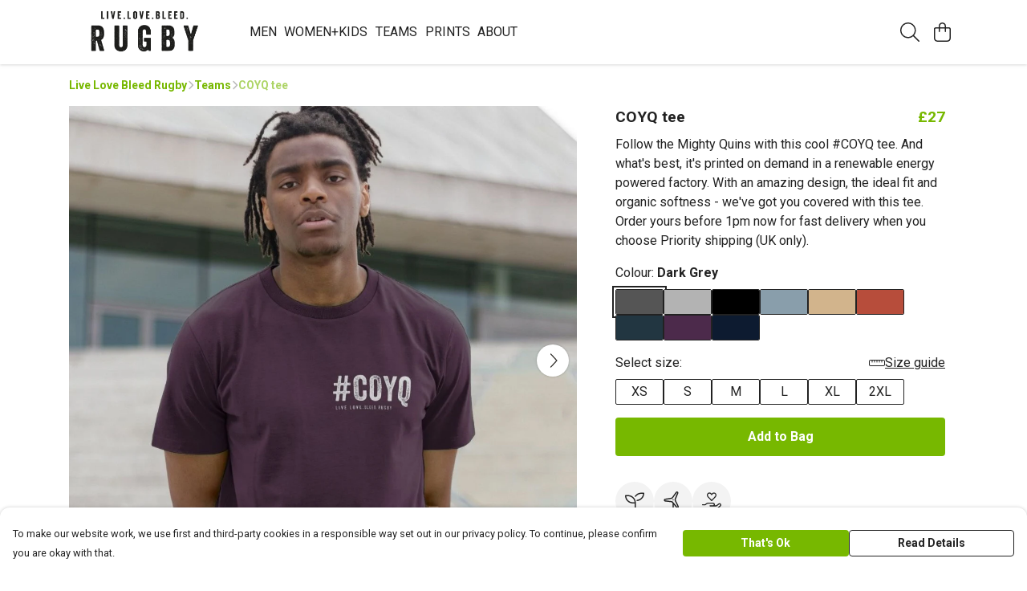

--- FILE ---
content_type: text/html
request_url: https://livelovebleedrugby.com/product/coyq-tee/
body_size: 2988
content:
<!DOCTYPE html>
<html lang="en">
  <head>
    <meta charset="UTF-8">
    <meta name="viewport" content="width=device-width, initial-scale=1.0">
    <link id="apple-touch-icon" rel="apple-touch-icon" href="#">
    <script type="module" crossorigin="" src="/assets/index.9322dded.js"></script>
    <link rel="modulepreload" crossorigin="" href="/assets/vue.bccf2447.js">
    <link rel="modulepreload" crossorigin="" href="/assets/sentry.13e8e62e.js">
    <link rel="stylesheet" href="/assets/index.fc2ed8be.css">
  <link rel="manifest" href="/manifest.webmanifest"><title>COYQ tee</title><link crossorigin="" href="https://fonts.gstatic.com" rel="preconnect"><link href="https://images.teemill.com" rel="preconnect"><link as="fetch" href="https://livelovebleedrugby.com/omnis/v3/frontend/88038/getStoreCoreData/json/" rel="preload"><link as="fetch" href="/omnis/v3/division/88038/products/coyq-tee/" rel="preload"><link as="fetch" href="/omnis/v3/division/88038/products/coyq-tee/stock/" rel="preload"><link fetchpriority="high" as="image" imagesizes="(max-width: 768px) 100vw, 1080px" imagesrcset="https://images.podos.io/jzmco4gfsu2x04egzqtv56fuk5iypkvicnksthefkmexsaqi.jpeg.webp?w=640&h=640&v=2 640w, https://images.podos.io/jzmco4gfsu2x04egzqtv56fuk5iypkvicnksthefkmexsaqi.jpeg.webp?w=1080&h=1080&v=2 1080w" href="https://images.podos.io/jzmco4gfsu2x04egzqtv56fuk5iypkvicnksthefkmexsaqi.jpeg.webp?w=1080&h=1080&v=2" rel="preload"><link data-vue-meta="1" href="https://livelovebleedrugby.com/product/coyq-tee/" rel="canonical"><link rel="modulepreload" crossorigin="" href="/assets/ProductPage.b5f905bc.js"><link rel="preload" as="style" href="/assets/ProductPage.78690f2c.css"><link rel="modulepreload" crossorigin="" href="/assets/index.12986c3d.js"><link rel="modulepreload" crossorigin="" href="/assets/AddToCartPopup.624bebd6.js"><link rel="modulepreload" crossorigin="" href="/assets/faCheck.9d4284f7.js"><link rel="modulepreload" crossorigin="" href="/assets/ProductReviewPopup.vue_vue_type_script_setup_true_lang.e4b8eb65.js"><link rel="modulepreload" crossorigin="" href="/assets/index.48fff37c.js"><link rel="modulepreload" crossorigin="" href="/assets/faImages.6548fc50.js"><link rel="modulepreload" crossorigin="" href="/assets/SizeChartPopup.208ce6d2.js"><link rel="preload" as="style" href="/assets/SizeChartPopup.92291e53.css"><link rel="modulepreload" crossorigin="" href="/assets/startCase.5fe46eec.js"><link rel="modulepreload" crossorigin="" href="/assets/faThumbsUp.7648a5c0.js"><link rel="modulepreload" crossorigin="" href="/assets/faTruckFast.b7cb85b7.js"><link rel="modulepreload" crossorigin="" href="/assets/faTruckFast.2283b5da.js"><link rel="modulepreload" crossorigin="" href="/assets/faClock.dfe04057.js"><link rel="modulepreload" crossorigin="" href="/assets/faRulerHorizontal.ba4ce36a.js"><link rel="modulepreload" crossorigin="" href="/assets/faPaintbrush.a7743270.js"><link rel="modulepreload" crossorigin="" href="/assets/ProductStock.4d6ff2c9.js"><link rel="preload" as="style" href="/assets/ProductStock.e62963f7.css"><link rel="modulepreload" crossorigin="" href="/assets/faInfoCircle.b6fbada5.js"><link rel="modulepreload" crossorigin="" href="/assets/EcoIcons.e5220093.js"><link rel="modulepreload" crossorigin="" href="/assets/faSync.c85bd924.js"><link rel="modulepreload" crossorigin="" href="/assets/faComment.848fa593.js"><link rel="modulepreload" crossorigin="" href="/assets/faChevronUp.9154c661.js"><link rel="modulepreload" crossorigin="" href="/assets/ProductImageCarousel.d5b5c5b1.js"><link rel="preload" as="style" href="/assets/ProductImageCarousel.04a3cc9e.css"><link rel="modulepreload" crossorigin="" href="/assets/faMicrochipAi.9e0ad8c6.js"><link rel="modulepreload" crossorigin="" href="/assets/store.d8eec955.js"><link rel="modulepreload" crossorigin="" href="/assets/logger.ee1d6c51.js"><link rel="modulepreload" crossorigin="" href="/assets/productProvider.1f7efecb.js"><link rel="modulepreload" crossorigin="" href="/assets/confirm-leave-mixin.3f9e1a80.js"><script>window.division_key = '88038';</script><meta data-vue-meta="1" vmid="author" content="COYQ tee" name="author"><meta data-vue-meta="1" vmid="url" content="https://livelovebleedrugby.com/product/coyq-tee/" name="url"><meta data-vue-meta="1" vmid="description" content="Follow the Mighty Quins with this cool #COYQ tee.  And what's best, it's printed on demand in a renewable energy powered factory. With an amazing desi..." name="description"><meta data-vue-meta="1" vmid="og:type" content="website" property="og:type"><meta data-vue-meta="1" vmid="og:url" content="https://livelovebleedrugby.com/product/coyq-tee/" property="og:url"><meta data-vue-meta="1" vmid="og:title" content="COYQ tee" property="og:title"><meta data-vue-meta="1" vmid="og:description" content="Follow the Mighty Quins with this cool #COYQ tee.  And what's best, it's printed on demand in a renewable energy powered factory. With an amazing desi..." property="og:description"><meta data-vue-meta="1" vmid="og:image" content="https://images.podos.io/jzmco4gfsu2x04egzqtv56fuk5iypkvicnksthefkmexsaqi.jpeg" property="og:image"><meta vmid="og:site_name" content="Live Love Bleed Rugby" property="og:site_name"><meta data-vue-meta="1" vmid="twitter:card" content="photo" property="twitter:card"><meta data-vue-meta="1" vmid="twitter:description" content="Follow the Mighty Quins with this cool #COYQ tee.  And what's best, it's printed on demand in a renewable energy powered factory. With an amazing desi..." property="twitter:description"><meta data-vue-meta="1" vmid="twitter:title" content="COYQ tee" property="twitter:title"><meta data-vue-meta="1" vmid="twitter:image" content="https://images.podos.io/jzmco4gfsu2x04egzqtv56fuk5iypkvicnksthefkmexsaqi.jpeg" property="twitter:image"><meta vmid="apple-mobile-web-app-capable" content="yes" property="apple-mobile-web-app-capable"><meta vmid="apple-mobile-web-app-status-bar-style" content="black" property="apple-mobile-web-app-status-bar-style"><meta vmid="apple-mobile-web-app-title" content="Live Love Bleed Rugby" property="apple-mobile-web-app-title"><meta content="tl01hvf2pf7kbm7681srm83kh69z8f" name="facebook-domain-verification"><style>@font-face {
  font-family: "Roboto Fallback: Arial";
  src: local('Arial');
  ascent-override: 92.6709%;
  descent-override: 24.3871%;
  size-adjust: 100.1106%;
}
@font-face {
  font-family: "Roboto Fallback: Roboto";
  src: local('Roboto');
  ascent-override: 92.7734%;
  descent-override: 24.4141%;
}</style></head>

  <body>
    <div id="app"></div>
    
  <noscript><iframe src="https://www.googletagmanager.com/ns.html?id=GTM-MH6RJHM" height="0" width="0" style="display:none;visibility:hidden"></iframe></noscript><noscript>This site relies on JavaScript to do awesome things, please enable it in your browser</noscript></body>
  <script>
    (() => {
      /**
       * Disable the default browser prompt for PWA installation
       * @see https://developer.mozilla.org/en-US/docs/Web/API/BeforeInstallPromptEvent
       */
      window.addEventListener('beforeinstallprompt', event => {
        event.preventDefault();
      });

      var activeWorker = navigator.serviceWorker?.controller;
      var appVersion = window.localStorage.getItem('appVersion');
      var validVersion = 'v1';

      if (!activeWorker) {
        window.localStorage.setItem('appVersion', validVersion);

        return;
      }

      if (!appVersion || appVersion !== validVersion) {
        window.localStorage.setItem('appVersion', validVersion);

        if (navigator.serviceWorker) {
          navigator.serviceWorker
            .getRegistrations()
            .then(function (registrations) {
              var promises = [];

              registrations.forEach(registration => {
                promises.push(registration.unregister());
              });

              if (window.caches) {
                caches.keys().then(cachedFiles => {
                  cachedFiles.forEach(cache => {
                    promises.push(caches.delete(cache));
                  });
                });
              }

              Promise.all(promises).then(function () {
                console.log('Reload Window: Index');
                window.location.reload();
              });
            });
        }
      }
    })();
  </script>
</html>


--- FILE ---
content_type: text/css
request_url: https://livelovebleedrugby.com/assets/TmlSnackbarContainer.04297b44.css
body_size: 110
content:
.tml-snack-bar-container[data-v-d305926a]{z-index:600}.tml-snack-bar[data-v-d305926a]{border-radius:4px;box-shadow:0 2px 10px #0003}.tml-snack-bar.snack-enter-active[data-v-d305926a]{animation:snack-enter-d305926a .4s}.tml-snack-bar.snack-leave-active[data-v-d305926a]{animation:snack-leave-d305926a .3s}@keyframes snack-enter-d305926a{0%{transform:translateY(-60%);opacity:0}to{transform:translateY(0);opacity:1}}@keyframes snack-leave-d305926a{0%{transform:scale(1);opacity:1}to{transform:scale(.9);opacity:0}}


--- FILE ---
content_type: text/css
request_url: https://livelovebleedrugby.com/assets/TmlStages.a6a2c286.css
body_size: 176
content:
.slide-fade-right-enter-active[data-v-94ee7358]{transition:transform .2s ease-out,opacity .15s ease-out}.slide-fade-right-enter-active.slide-fade-right-enter[data-v-94ee7358]{opacity:0;transform:translate(25%)}.slide-fade-right-leave-active[data-v-94ee7358]{transition:transform .2s ease-in,opacity .15s ease-in}.slide-fade-right-leave-active.slide-fade-right-leave-to[data-v-94ee7358]{opacity:0;transform:translate(-25%)}.slide-fade-left-enter-active[data-v-94ee7358]{transition:transform .2s ease-out,opacity .15s ease-out}.slide-fade-left-enter-active.slide-fade-left-enter[data-v-94ee7358]{opacity:0;transform:translate(-25%)}.slide-fade-left-leave-active[data-v-94ee7358]{transition:transform .2s ease-in,opacity .15s ease-in}.slide-fade-left-leave-active.slide-fade-left-leave-to[data-v-94ee7358]{opacity:0;transform:translate(25%)}


--- FILE ---
content_type: text/javascript
request_url: https://livelovebleedrugby.com/assets/index.12986c3d.js
body_size: 332
content:
import{i as o}from"./index.9322dded.js";import{U as _}from"./vue.bccf2447.js";const e=_(()=>o(()=>import("./DesignCrossSeller.136a19f4.js"),["assets/DesignCrossSeller.136a19f4.js","assets/index.9322dded.js","assets/index.fc2ed8be.css","assets/vue.bccf2447.js","assets/sentry.13e8e62e.js"])),s=_(()=>o(()=>import("./ProductImageCarousel.d5b5c5b1.js"),["assets/ProductImageCarousel.d5b5c5b1.js","assets/ProductImageCarousel.04a3cc9e.css","assets/index.9322dded.js","assets/index.fc2ed8be.css","assets/vue.bccf2447.js","assets/sentry.13e8e62e.js"])),i=_(()=>o(()=>import("./ProductUgc.82dbe4c5.js"),["assets/ProductUgc.82dbe4c5.js","assets/vue.bccf2447.js"])),a=_(()=>o(()=>import("./ProductTaglets.bf2bfc4d.js"),["assets/ProductTaglets.bf2bfc4d.js","assets/vue.bccf2447.js","assets/index.9322dded.js","assets/index.fc2ed8be.css","assets/sentry.13e8e62e.js"]));export{e as D,i as P,a,s as b};
//# sourceMappingURL=index.12986c3d.js.map


--- FILE ---
content_type: text/javascript
request_url: https://livelovebleedrugby.com/assets/TmlBannerPopup.5427147d.js
body_size: 457
content:
import{p as u,r as v,o as d,q as y,t as m,R as $,Q as B,x as g,y as _,z as b,u as c,M as C,T as E}from"./vue.bccf2447.js";import{o as n,_ as T}from"./index.9322dded.js";import"./sentry.13e8e62e.js";const k=u({__name:"TmlBannerPopup",props:{name:{default:""},startOpen:{type:Boolean,default:!1},position:{default:"bottom"}},setup(i){const t=i,a=v(t.startOpen),l=e=>{e===t.name&&(a.value=!0)},r=e=>{e===t.name&&(a.value=!a.value)},p=e=>{e===t.name&&(a.value=!1)};n.on("open-overlay",l),n.on("toggle-overlay",r),n.on("close-overlay",p),d(()=>{n.off("open-overlay",l),n.off("toggle-overlay",r),n.off("close-overlay",p)});const f=y(()=>({"top-0":t.position!=="bottom","bottom-0":t.position!=="top"}));return(e,o)=>(m(),$(E,{name:"popup-slide-in-out",onLeave:o[0]||(o[0]=s=>e.$emit("leave")),onBeforeLeave:o[1]||(o[1]=s=>e.$emit("before-leave")),onAfterLeave:o[2]||(o[2]=s=>e.$emit("after-leave")),onEnter:o[3]||(o[3]=s=>e.$emit("enter"))},{default:B(()=>[a.value?(m(),g("div",{key:0,class:b(["tml-banner-popup fixed p-4 left-0 right-0",c(f)])},[_(e.$slots,"content",{},void 0,!0)],2)):C("",!0)]),_:3}))}});const z=T(k,[["__scopeId","data-v-004edbd9"]]);export{z as default};
//# sourceMappingURL=TmlBannerPopup.5427147d.js.map


--- FILE ---
content_type: text/javascript
request_url: https://livelovebleedrugby.com/assets/mixin.0afbb22d.js
body_size: 32
content:
import{o}from"./index.9322dded.js";const t={props:{startOpen:Boolean,uid:String},methods:{close(){o.close(this.uid)}}};export{t as m};
//# sourceMappingURL=mixin.0afbb22d.js.map


--- FILE ---
content_type: text/javascript
request_url: https://livelovebleedrugby.com/assets/faTruckFast.b7cb85b7.js
body_size: -12
content:
import"./index.9322dded.js";import{r}from"./faTruckFast.2283b5da.js";var o=r();export{o as f};
//# sourceMappingURL=faTruckFast.b7cb85b7.js.map


--- FILE ---
content_type: text/javascript
request_url: https://livelovebleedrugby.com/assets/index.48fff37c.js
body_size: 323
content:
import{i as o}from"./index.9322dded.js";import{U as r}from"./vue.bccf2447.js";const t=r(()=>o(()=>import("./Form.45473a8d.js"),["assets/Form.45473a8d.js","assets/Form.11a31a30.css","assets/vue.bccf2447.js","assets/faUndo.831fd568.js","assets/index.9322dded.js","assets/index.fc2ed8be.css","assets/sentry.13e8e62e.js","assets/index.4fb52b03.js","assets/index.8845ca1e.js","assets/tiptap-extension-underline.esm.60564cbc.js","assets/TmlEditableVideo.vue_vue_type_script_setup_true_lang.cb96f312.js","assets/CodeBlock.25dc8a7d.js","assets/tiptap-extension-superscript.esm.344475f8.js","assets/Link.c0362792.js"]));export{t as F};
//# sourceMappingURL=index.48fff37c.js.map


--- FILE ---
content_type: text/javascript
request_url: https://livelovebleedrugby.com/assets/TmlSnackbarContainer.1e2a3e02.js
body_size: 872
content:
import{t as C}from"./tinycolor.12dc8430.js";import{_ as y,T as x,aL as I}from"./index.9322dded.js";import{J as d,t as o,x as _,P as f,Q as l,z as p,N as m,O as i,R as s,M as n,Z as h,_ as k,T as b}from"./vue.bccf2447.js";import"./sentry.13e8e62e.js";const T={name:"TmlSnackbarContainer",components:{TmlAnchor:x},inject:["theme"],data(){return{faTimes:I.faTimes}},computed:{currentItem(){return this.$store.state.dialogs.snackbars.currentItem},error(){return this.currentItem.type==="error"},backgroundColor(){const t=this.error?"page.background.color":"text.color";return this.theme().get(t)},textColor(){const t=this.error?"error.color":"page.background.color";return this.theme().get(t)},actionTextColor(){if(this.error)return this.textColor;const t=this.theme().get("primary.color");return C.isReadable(this.backgroundColor,t,{level:"AAA",size:"large"})?t:this.textColor}},methods:{performCustomAction(t,r){t.action.call(this,r),this.$dialogs.close()},dismissSnackbar(){this.$dialogs.close()}}},v={key:0,class:"tml-snack-bar-container flex justify-center fixed inset-x-0 top-0 pointer-events-none"},S={class:"flex items-center"},w={class:"message"};function A(t,r,z,B,g,e){const a=d("font-awesome-icon"),u=d("tml-anchor");return t.$store.state.dialogs?(o(),_("div",v,[f(b,{name:"snack"},{default:l(()=>[e.currentItem?(o(),_("div",{key:e.currentItem.message,class:p(["tml-snack-bar m-4 px-5 py-3 pointer-events-auto",e.currentItem.type]),style:m({backgroundColor:e.backgroundColor,color:e.textColor})},[i("div",S,[e.currentItem.icon?(o(),s(a,{key:0,icon:e.currentItem.icon},null,8,["icon"])):n("",!0),i("span",w,h(e.currentItem.message),1),e.currentItem.action&&e.currentItem.actionText?(o(),s(u,{key:1,class:"sm:ml-11 ml-5 grow-1 whitespace-nowrap",href:"#",style:m({color:e.actionTextColor}),onClick:r[0]||(r[0]=k(c=>e.performCustomAction(e.currentItem,c),["prevent"]))},{default:l(()=>[i("strong",null,h(e.currentItem.actionText),1),e.currentItem.actionIcon?(o(),s(a,{key:0,class:"ml-2",icon:e.currentItem.actionIcon},null,8,["icon"])):n("",!0)]),_:1},8,["style"])):n("",!0),e.currentItem.dismissable?(o(),s(u,{key:2,class:"sm:ml-11 ml-5",style:m({color:e.textColor,fontSize:"1.25rem"}),onClick:r[1]||(r[1]=k(c=>e.dismissSnackbar(e.currentItem,c),["prevent"]))},{default:l(()=>[f(a,{icon:g.faTimes},null,8,["icon"])]),_:1},8,["style"])):n("",!0)])],6)):n("",!0)]),_:1})])):n("",!0)}const M=y(T,[["render",A],["__scopeId","data-v-d305926a"]]);export{M as default};
//# sourceMappingURL=TmlSnackbarContainer.1e2a3e02.js.map
